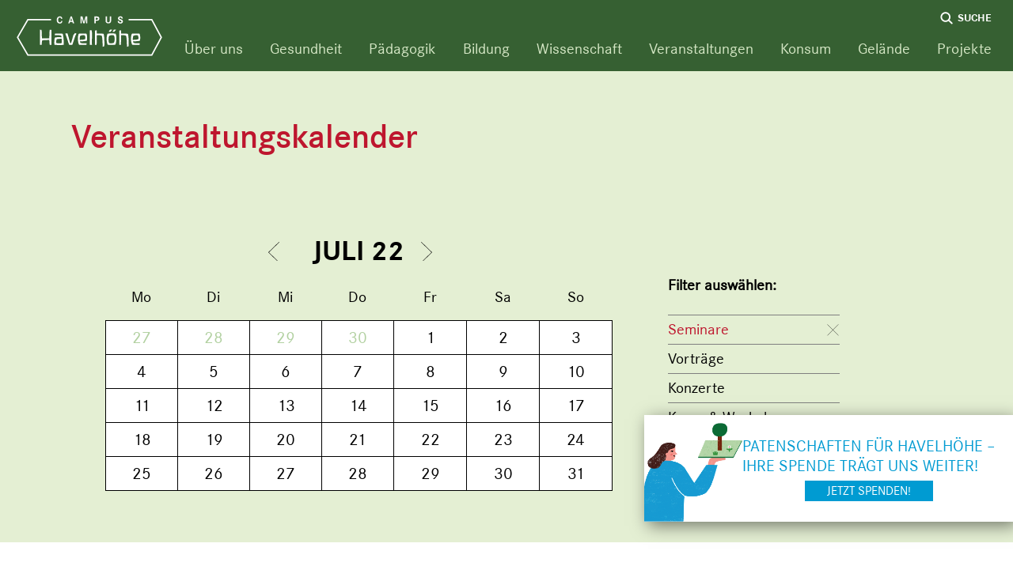

--- FILE ---
content_type: text/html; charset=utf-8
request_url: https://campus.havelhoehe.de/kalender/2020/?date=2022-07-16&cat=1
body_size: 2863
content:
<!doctype html>
<html class="no-js" lang="de">

  <head>
    <meta charset="utf-8">
    <title>Campus Havelhöhe - 2020</title>
    <meta name="description" content="Willkommen auf dem Campus Havelhöhe. Auf dem Campus Havelhöhe finden Sie zahlreiche Gesundheits- und Präventionsangeboten, darunter auch das Gemeinschaftskrankenhaus Havelhöhe.">
    <meta name="viewport" content="width=device-width, initial-scale=1">

    <base href="https://campus.havelhoehe.de/">

    <link rel="manifest" href="site.webmanifest">
    <link rel="shortcut icon" href="favicon.ico" type="image/x-icon">
    <link rel="apple-touch-icon" href="icon.png">

        <link rel="stylesheet" href="/theme/public/assets/css/styles.min.1752048460.css">
        <meta name="theme-color" content="#fafafa">

    <!-- Matomo -->
    <script>
      var _paq = window._paq = window._paq || [];
      /* tracker methods like "setCustomDimension" should be called before "trackPageView" */
      _paq.push(["disableCookies"]);
      _paq.push(['trackPageView']);
      _paq.push(['enableLinkTracking']);
      (function() {
        var u="//havelhoehe.de/analytics/";
        _paq.push(['setTrackerUrl', u+'matomo.php']);
        _paq.push(['setSiteId', '3']);
        var d=document, g=d.createElement('script'), s=d.getElementsByTagName('script')[0];
        g.async=true; g.src=u+'matomo.js'; s.parentNode.insertBefore(g,s);
      })();
    </script>
    <!-- End Matomo Code -->
  <link rel="stylesheet" href="/assets/addons/emailobfuscator/emailobfuscator.css?v=3.0.0"></head>

  <body class="page-events">
    <header class="header" role="banner">
      <div class="container">
        <a class="logo" id="logo" href="/"></a>
        <nav class="nav" role="navigation">
          <ul>
                                                                                    <li class="has-submenu"><a href="javascript:void(0)">Über uns</a>
                            <ul>
                                <li data-marker-id="37"><a href="/institutionen/gag/">gAG</a></li>
                                <li data-marker-id="38"><a href="/institutionen/traegerverein/">Trägerverein</a></li>
                              </ul>
                          </li>
                                                            <li class="has-submenu"><a href="javascript:void(0)">Gesundheit</a>
                            <ul>
                                <li data-marker-id="7"><a href="/institutionen/ambulanzen-praxen/">Ambulanzen &amp; Praxen</a></li>
                                <li data-marker-id="8"><a href="/institutionen/anthromed-berlin-brandenburg/">AnthroMed Berlin-Brandenburg</a></li>
                                <li data-marker-id="9"><a href="/institutionen/christophorus-hospiz/">Christophorus Hospiz</a></li>
                                <li data-marker-id="10"><a href="/institutionen/christophorus-pflege/">Christophorus Pflege</a></li>
                                <li data-marker-id="11"><a href="/institutionen/gemeinschaftskrankenhaus-havelhoehe/">Gemeinschaftskrankenhaus Havelhöhe</a></li>
                                <li data-marker-id="12"><a href="/institutionen/herzschule-havelhoehe/">Herzschule Havelhöhe</a></li>
                                <li data-marker-id="13"><a href="/institutionen/onkologische-gesundheitsschulung/">Onkologische Gesundheitsschulung</a></li>
                                <li data-marker-id="14"><a href="/institutionen/lungensport-havelhoehe/">Lungensport Havelhöhe</a></li>
                                <li data-marker-id="15"><a href="/institutionen/zukunft-rauchfrei/">Zukunft Rauchfrei</a></li>
                                <li data-marker-id="77"><a href="/institutionen/herzsport-havelhoehe/">Herzsport Havelhöhe</a></li>
                              </ul>
                          </li>
                                                            <li class="has-submenu"><a href="javascript:void(0)">Pädagogik</a>
                            <ul>
                                <li data-marker-id="16"><a href="/institutionen/familienforum-havelhoehe/">Familienforum Havelhöhe</a></li>
                                <li data-marker-id="17"><a href="/institutionen/freie-waldorfschule-havelhoehe-eugen-kolisko/">Freie Waldorfschule Havelhöhe Eugen Kolisko</a></li>
                                <li data-marker-id="18"><a href="/institutionen/mutig-ev/">Mutig e.V.</a></li>
                                <li data-marker-id="19"><a href="/institutionen/par-ce-val-jugendhilfe/">Par-Ce-Val Jugendhilfe</a></li>
                                <li data-marker-id="20"><a href="/institutionen/waldorfkindergarten-havelhoehe/">Waldorfkindergarten Havelhöhe</a></li>
                              </ul>
                          </li>
                                                            <li class="has-submenu"><a href="javascript:void(0)">Bildung</a>
                            <ul>
                                <li data-marker-id="21"><a href="/institutionen/gesundheitsforum-havelhoehe/">Gesundheitsforum Havelhöhe </a></li>
                                <li data-marker-id="40"><a href="/institutionen/akademie-havelhoehe/">Akademie Havelhöhe</a></li>
                                <li data-marker-id="63"><a href="/institutionen/salumed-verlag-gmbh/">Salumed Verlag GmbH</a></li>
                              </ul>
                          </li>
                                                            <li class="has-submenu"><a href="javascript:void(0)">Wissenschaft</a>
                            <ul>
                                <li data-marker-id="23"><a href="/institutionen/forschungsinstitut-havelhoehe/">Forschungsinstitut Havelhöhe</a></li>
                              </ul>
                          </li>
                                                            <li class="has-submenu"><a href="javascript:void(0)">Veranstaltungen</a>
                            <ul>
                                <li data-marker-id="24"><a href="/institutionen/sonntagskonzerte/">Sonntagskonzerte</a></li>
                                <li data-marker-id="60"><a href="https://campus.havelhoehe.de/kalender/" target="_blank">Veranstaltungskalender</a></li>
                                <li data-marker-id="72"><a href="/institutionen/veranstaltungsservice/">Veranstaltungsservice</a></li>
                                <li data-marker-id="79"><a href="/institutionen/christengemeinschaft/">Christengemeinschaft</a></li>
                              </ul>
                          </li>
                                                            <li class="has-submenu"><a href="javascript:void(0)">Konsum</a>
                            <ul>
                                <li data-marker-id="25"><a href="/institutionen/bluetenreich/">Blütenreich</a></li>
                                <li data-marker-id="26"><a href="/institutionen/kaffehaus9/">Kaffehaus9</a></li>
                                <li data-marker-id="27"><a href="/institutionen/cafeteria-weichardt/">Caféteria &amp; Weichardt</a></li>
                                <li data-marker-id="28"><a href="/institutionen/gipfelpunkt-komma/">Gipfelpunkt &amp; Komma</a></li>
                                <li data-marker-id="29"><a href="/institutionen/havelwolle/">HavelWolle</a></li>
                                <li data-marker-id="30"><a href="/institutionen/weichardts-hofladen/">Weichardt´s Hofladen</a></li>
                              </ul>
                          </li>
                                                            <li class="has-submenu"><a href="javascript:void(0)">Gelände</a>
                            <ul>
                                <li data-marker-id="31"><a href="/institutionen/e-tankstelle/">E-Tankstelle</a></li>
                                <li data-marker-id="32"><a href="/institutionen/labyrinth/">Labyrinth</a></li>
                                <li data-marker-id="33"><a href="/institutionen/parkplaetze/">Parkplätze</a></li>
                                <li data-marker-id="34"><a href="/institutionen/therapiegarten/">Therapiegarten</a></li>
                                <li data-marker-id="70"><a href="/institutionen//"></a></li>
                                <li data-marker-id="76"><a href="/institutionen/studio-havelhoehe/">Studio Havelhöhe</a></li>
                              </ul>
                          </li>
                                                            <li class="has-submenu"><a href="javascript:void(0)">Projekte</a>
                            <ul>
                                <li data-marker-id="65"><a href="/institutionen/health-for-future-havelhoehe/">Health for future Havelhöhe</a></li>
                              </ul>
                          </li>
                                  </ul>
          <div class="search"><div class="lupe">Suche</div></div>
        </nav>
        <div class="menu-button"></div>
      </div>
    </header>
    <div class="search-block">
      <div class="container">
        <div class="close-search close_button"></div>
        <form class="search-form" action="/suchergebnis/" method="get">
          <input type="text" name="search" id="search" placeholder="Suchbegriff" value="">
          <input class="submit" type="submit" value="Suchen">
        </form>
      </div>
    </div>

    <div class="content-container">
      <header class="events-header">
  <div class="container">
    <div class="left">
      <h1>Veranstaltungskalender</h1>
      <div class="calendar-nav">
        <div class="month-display">
          <a href="https://campus.havelhoehe.de/kalender/2020/?date=2022-06-01&cat=1" class="month-prev arrow-prev cal_pfeil_links_schwarz"></a>
          <span class="current-month">Juli 22</span>
          <a href="https://campus.havelhoehe.de/kalender/2020/?date=2022-08-01&cat=1" class="month-next arrow-next cal_pfeil_rechts_schwarz"></a>
        </div>
        <div class="days-display">
              <div class="calendar__content"></div>
          <script>
            const events = [
                                                                                                                                                                                                                                                                                                                                                                                                                                                                                                                                                                                                                                                                                                                                                                                                                                                              ];
          </script>
        </div>
      </div>
    </div>
    <div class="right">
      <div class="filter">
        <strong>Filter auswählen:</strong>
        <ul>
                      <li class="active"><a href="https://campus.havelhoehe.de/kalender/2020/?date=2022-07-01">Seminare</a></li>
                      <li><a href="https://campus.havelhoehe.de/kalender/2020/?date=2022-07-01&cat=2">Vorträge</a></li>
                      <li><a href="https://campus.havelhoehe.de/kalender/2020/?date=2022-07-01&cat=3">Konzerte</a></li>
                      <li><a href="https://campus.havelhoehe.de/kalender/2020/?date=2022-07-01&cat=4">Kurse &amp; Workshops</a></li>
                      <li><a href="https://campus.havelhoehe.de/kalender/2020/?date=2022-07-01&cat=5">Online-Vortrag</a></li>
                      <li><a href="https://campus.havelhoehe.de/kalender/2020/?date=2022-07-01&cat=6">30 Jahre GKH</a></li>
                  </ul>
      </div>
    </div>
  </div>
</header>
<section class="calendar-events">
  <div class="container">
        <h1>Im gewählten Zeitraum gibt es keine Veranstaltungen.</h1>
      </div>
</section>
    </div>

    <footer class="footer">
      <div class="container">
        <div class="logo"></div>
        <div>
          <span>&copy; 2026 Campus Havelhöhe. Alle Rechte vorbehalten.</span>
          <ul>
            <li><a href="/impressum/">Impressum</a></li>
            <li><a href="/datenschutz/">Datenschutz</a></li>
          </ul>
        </div>
      </div>
    </footer>

          <div class="btn-container btn-container--donation">
        <a class="button btn--close" href="javascript:void(0);">schließen</a>
        <div>
          <img src="/theme/public/assets/img/Clickbanner_Patenschaft_Motiv_Campus-07.png" alt="">
          <div>
            <p>Patenschaften für <nobr>Havelhöhe –</nobr><br>Ihre Spende trägt uns weiter!</p>
            <a class="button btn--donation" href="https://www.gag-havelhoehe.de/de/patenschaften/" target="_blank">Jetzt spenden!</a>
          </div>
        </div>
      </div>
    
        <script src="/theme/public/assets/js/scripts.min.1752679724.js"></script>
      <script src="/assets/addons/emailobfuscator/emailobfuscator.js?v=3.0.0"></script></body>

</html>